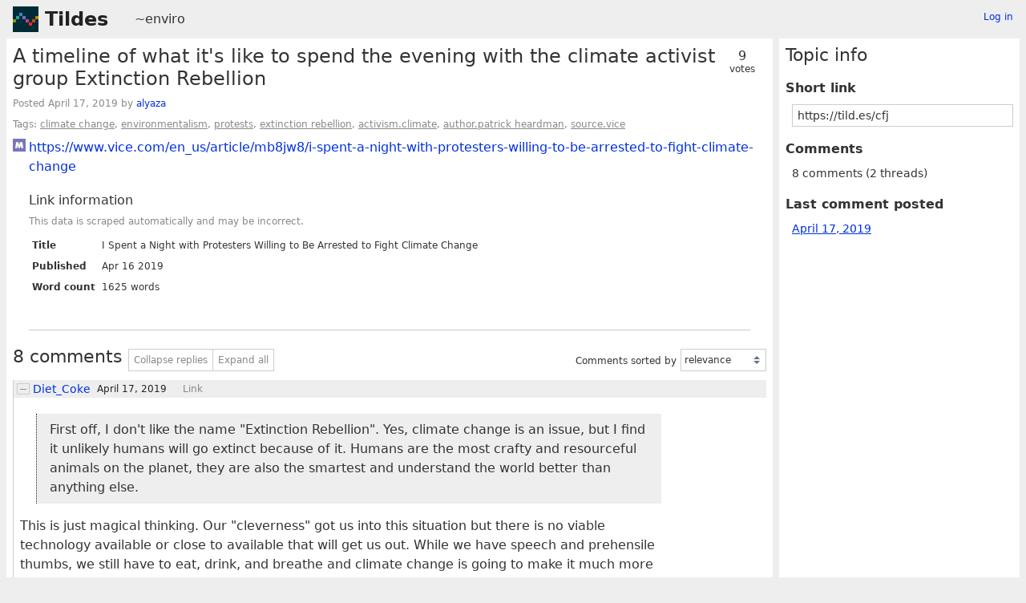

--- FILE ---
content_type: text/html; charset=UTF-8
request_url: https://tildes.net/~enviro/cfj/a_timeline_of_what_its_like_to_spend_the_evening_with_the_climate_activist_group_extinction
body_size: 6330
content:



<!DOCTYPE html>
<html lang="en">
<head>
  <meta charset="UTF-8">
  <meta name="viewport" content="width=device-width, initial-scale=1">
  <meta name="intercoolerjs:use-data-prefix" content="true">
  <meta name="csrftoken" content="e14b9cbee6b3d0bff16ec46e38f294cd724415e0b1fbb82b4070c51f662a0183">

  <meta property="og:image" content="https://tildes.net/images/tildes-logo-144x144.png">
  <meta property="og:site_name" content="Tildes">
  <meta property="og:type" content="website">
  <meta property="og:title" content="A timeline of what it&#39;s like to spend the evening with the climate activist group Extinction Rebellion - ~enviro">
  <meta property="og:description" content="8 comments in the discussion of this link on Tildes">


  <link rel="stylesheet" href="/css/tildes.css?43f99342">
  <link rel="stylesheet" href="/css/site-icons.css?ebe309b3">

  <link rel="icon" type="image/png" href="/favicon-16x16.png" sizes="16x16">
  <link rel="icon" type="image/png" href="/favicon-32x32.png" sizes="32x32">
  <link rel="apple-touch-icon" sizes="180x180" href="/apple-touch-icon.png">
  <link rel="manifest" href="/manifest.json">
  <link rel="mask-icon" href="/safari-pinned-tab.svg" color="#002b36">
  <meta name="apple-mobile-web-app-title" content="Tildes">
  <meta name="application-name" content="Tildes">
  <meta name="msapplication-TileColor" content="#002b36">


  <title>A timeline of what it&#39;s like to spend the evening with the climate activist group Extinction Rebellion - ~enviro - Tildes</title>

</head>

  <body class="theme-white">

<header id="site-header" data-js-hide-sidebar-if-open>
  <a class="site-header-logo" href="/">Tildes</a>
  <button
    class="btn btn-sm btn-link site-header-sidebar-button
    "
    data-js-sidebar-toggle
  >Sidebar</button>

  <div class="site-header-context">    <a href="/~enviro"
  >~enviro</a>
</div>

    <div class="logged-in-user-info">
      <a class="text-small link-no-visited-color"
          href="/login?from_url=%2F~enviro%2Fcfj%2Fa_timeline_of_what_its_like_to_spend_the_evening_with_the_climate_activist_group_extinction"
      >Log in</a>
  </div>

</header>

<main class="" data-js-hide-sidebar-if-open>



<article id="topic-cfj" class="topic-full">
<header>
      <div class="topic-voting">

    <span class="topic-voting-votes">9</span>
    <span class="topic-voting-label">
    votes
    </span>

    </div>

  <h1>A timeline of what it&#39;s like to spend the evening with the climate activist group Extinction Rebellion</h1>
  <div class="topic-full-byline">
      Posted <time
  class="time-responsive"
  datetime="2019-04-17T15:48:21Z"
  title="2019-04-17 15:48:21 UTC"
  data-abbreviated="Apr 17, 2019"
><span class="time-responsive-full">April 17, 2019</span></time> by
            <a
      href="/user/alyaza"
      class="link-user"
    >alyaza</a>


  </div>

<div class="topic-full-tags">Tags:  <a href="/~enviro?tag=climate_change">climate change</a>,  <a href="/~enviro?tag=environmentalism">environmentalism</a>,  <a href="/~enviro?tag=protests">protests</a>,  <a href="/~enviro?tag=extinction_rebellion">extinction rebellion</a>,  <a href="/~enviro?tag=activism.climate">activism.climate</a>,  <a href="/~enviro?tag=author.patrick_heardman">author.patrick heardman</a>,  <a href="/~enviro?tag=source.vice">source.vice</a></div></header>


    <div class="topic-full-link">
      <div class="topic-icon topic-icon-vice_com"></div>
      <a
        href="https://www.vice.com/en_us/article/mb8jw8/i-spent-a-night-with-protesters-willing-to-be-arrested-to-fight-climate-change"
      >https://www.vice.com/en_us/article/mb8jw8/i-spent-a-night-with-protesters-willing-to-be-arrested-to-fight-climate-change</a>
    </div>


        <section class="topic-full-content-metadata">
  <h2>Link information</h2>
  <p class="text-small text-secondary">This data is scraped automatically and may be incorrect.</p>
  <dl>
    <dt>Title</dt>
    <dd>I Spent a Night with Protesters Willing to Be Arrested to Fight Climate Change</dd>
    <dt>Published</dt>
    <dd>Apr 16 2019</dd>
    <dt>Word count</dt>
    <dd>1625 words</dd>
  </dl>
  </section>


  <menu class="btn-post">










  </menu>
  <div class="post-action-settings"></div>


<section class="topic-comments">
    <div class="divider"></div>
    <header class="topic-comments-header">
      <h2>8 comments</h2>

      <div class="btn-group">
        <button class="btn btn-sm btn-light" data-js-comment-collapse-all-button>Collapse replies</button>


        <button class="btn btn-sm btn-light" data-js-comment-expand-all-button>Expand all</button>
      </div>

      <form class="form-listing-options" method="get">
        <div class="form-group">
          <label for="comment_order">Comments sorted by</label>
          <select id="comment_order" name="comment_order" class="form-select" data-js-autosubmit-on-change>
              <option value="votes"

              >most votes</option>
              <option value="newest"

              >newest first</option>
              <option value="posted"

              >order posted</option>
              <option value="relevance"

                selected
              >relevance</option>
          </select>
          <noscript>
            <button type="submit" class="btn btn-primary btn-sm">OK</button>
          </noscript>
        </div>
      </form>
    </header>

  <ol class="comment-tree" id="comments">
    <li class="comment-tree-item">    <article id="comment-31xm"
      class="comment"
      data-comment-id36="31xm"
      data-comment-replies="1"

        data-comment-depth="0"

    >
        <div class="comment-itself">
    <header class="comment-header">
      <button class="btn btn-light btn-comment-collapse" data-js-comment-collapse-button>
        <span class="btn-comment-collapse-label"></span>
      </button>

        <div class="comment-branch-counter">[2]</div>

            <a
      href="/user/Diet_Coke"
      class="link-user"
    >Diet_Coke</a>



        <div class="comment-time-info">
          <time
  class="time-responsive comment-posted-time"
  datetime="2019-04-17T21:16:42Z"
  title="2019-04-17 21:16:42 UTC"
  data-abbreviated="Apr 17, 2019"
><span class="time-responsive-full">April 17, 2019</span></time>

        </div>

      <a class="comment-nav-link" href="/~enviro/cfj/a_timeline_of_what_its_like_to_spend_the_evening_with_the_climate_activist_group_extinction#comment-31xm">Link</a>

        <div class="comment-excerpt">This is just magical thinking. Our &#34;cleverness&#34; got us into this situation but there is no viable technology available or close to available that will get us out. While we have speech and...</div>
    </header>




      <div class="comment-text"
      >

        <blockquote>
<p>First off, I don't like the name "Extinction Rebellion". Yes, climate change is an issue, but I find it unlikely humans will go extinct because of it. Humans are the most crafty and resourceful animals on the planet, they are also the smartest and understand the world better than anything else.</p>
</blockquote>
<p>This is just magical thinking.  Our "cleverness" got us into this situation but there is no viable technology available or close to available that will get us out.  While we have speech and prehensile thumbs, we still have to eat, drink, and breathe and climate change is going to make it much more difficult to do any of these things.</p>
<blockquote>
<p>Second, in the article it says: Planet Earth is hurtling toward irrecoverable destruction at an alarming rate. This is far from the truth, earth has experienced climates way wormer than what it will be in the next hundred years; but life adapted and evolved. Ffs earth has recovered from asteroid strikes that blotted out the sun for years.</p>
</blockquote>
<p>Previous periods of change lasted tens of thousands of years, which is possible for natural life to adapt to.  Our current shift is a timeframe of 100 - 200 years which most life can't adapt to.  Regarding asteroid strikes, look into global warming's effect on ocean acidification.  That's going to be the hammer to global warming's anvil.</p>

      </div>

      <menu class="btn-post">
          <div class="comment-votes">3 votes</div>








      </menu>
      <div class="post-action-settings"></div>
  </div>


      <ol class="comment-tree comment-tree-replies">
          <li class="comment-tree-item">    <article id="comment-31xx"
      class="comment"
      data-comment-id36="31xx"
      data-comment-replies="0"

        data-comment-depth="1"

    >
        <div class="comment-itself">
    <header class="comment-header">
      <button class="btn btn-light btn-comment-collapse" data-js-comment-collapse-button>
        <span class="btn-comment-collapse-label"></span>
      </button>


            <a
      href="/user/Dup_dup"
      class="link-user"
    >Dup_dup</a>



        <div class="comment-time-info">
          <time
  class="time-responsive comment-posted-time"
  datetime="2019-04-17T21:30:52Z"
  title="2019-04-17 21:30:52 UTC"
  data-abbreviated="Apr 17, 2019"
><span class="time-responsive-full">April 17, 2019</span></time>

        </div>

      <a class="comment-nav-link" href="/~enviro/cfj/a_timeline_of_what_its_like_to_spend_the_evening_with_the_climate_activist_group_extinction#comment-31xx">Link</a>
        <a class="comment-nav-link"
          href="/~enviro/cfj/a_timeline_of_what_its_like_to_spend_the_evening_with_the_climate_activist_group_extinction#comment-31xm"
data-js-comment-parent-button        >Parent</a>

        <div class="comment-excerpt">Even with climate change there still will be habitable spaces that you can grow food in. And you underestimate the power of humans, whether it is a greenhouse dome, or a giant bunker, humans will...</div>
    </header>




      <div class="comment-text"
      >

        <blockquote>
<p>This is just magical thinking. Our "cleverness" got us into this situation but there is no viable technology available or close to available that will get us out. While we have speech and prehensile thumbs, we still have to eat, drink, and breathe and climate change is going to make it much more difficult to do any of these things.</p>
</blockquote>
<p>Even with climate change there still will be habitable spaces that you can grow food in. And you underestimate the power of humans, whether it is a greenhouse dome, or a giant bunker, humans will be able to survive.</p>
<blockquote>
<p>Previous periods of change lasted tens of thousands of years, which is possible for natural life to adapt to. Our current shift is a timeframe of 100 - 200 years which most life can't adapt to. Regarding asteroid strikes, look into global warming's effect on ocean acidification. That's going to be the hammer to global warming's anvil.</p>
</blockquote>
<p>Evolution happens over generations of animals, the ones that can reproduce quicker can evolve quicker. Things like some bugs and rodents wont die (same things that mainly survived the last extinctions).</p>

      </div>

      <menu class="btn-post">








      </menu>
      <div class="post-action-settings"></div>
  </div>


      <ol class="comment-tree comment-tree-replies">
      </ol>
    </article>
</li>
      </ol>
    </article>
</li><li class="comment-tree-item">    <article id="comment-31xi"
      class="comment"
      data-comment-id36="31xi"
      data-comment-replies="1"

        data-comment-depth="0"

    >
        <div class="comment-itself">
    <header class="comment-header">
      <button class="btn btn-light btn-comment-collapse" data-js-comment-collapse-button>
        <span class="btn-comment-collapse-label"></span>
      </button>

        <div class="comment-branch-counter">[6]</div>

            <a
      href="/user/Dup_dup"
      class="link-user"
    >Dup_dup</a>



        <div class="comment-time-info">
          <time
  class="time-responsive comment-posted-time"
  datetime="2019-04-17T21:08:32Z"
  title="2019-04-17 21:08:32 UTC"
  data-abbreviated="Apr 17, 2019"
><span class="time-responsive-full">April 17, 2019</span></time>

        </div>

      <a class="comment-nav-link" href="/~enviro/cfj/a_timeline_of_what_its_like_to_spend_the_evening_with_the_climate_activist_group_extinction#comment-31xi">Link</a>

        <div class="comment-excerpt">I find this article very sensationalist. First off, I don&#39;t like the name &#34;Extinction Rebellion&#34;. Yes, climate change is an issue, but I find it unlikely humans will go extinct because of it....</div>
    </header>




      <div class="comment-text"
      >

        <p>I find this article very sensationalist.</p>
<p>First off, I don't like the name "Extinction Rebellion". Yes, climate change is an issue, but I find it unlikely humans will go extinct because of it. Humans are the most crafty and resourceful animals on the planet, they are also the smartest and understand the world better than anything else.</p>
<p>Second, in the article it says: Planet Earth is hurtling toward irrecoverable destruction at an alarming rate. This is far from the truth, earth has experienced climates way wormer than what it will be in the next hundred years; but life adapted and evolved. Ffs earth has recovered from asteroid strikes that blotted out the sun for years.</p>
<p>Climate change is an issue that will affect many people, but this article makes it seem like the world is ending.</p>

      </div>

      <menu class="btn-post">
          <div class="comment-votes">1 vote</div>








      </menu>
      <div class="post-action-settings"></div>
  </div>


      <ol class="comment-tree comment-tree-replies">
          <li class="comment-tree-item">    <article id="comment-31xt"
      class="comment is-comment-by-op"
      data-comment-id36="31xt"
      data-comment-replies="2"

        data-comment-depth="1"

    >
        <div class="comment-itself">
    <header class="comment-header">
      <button class="btn btn-light btn-comment-collapse" data-js-comment-collapse-button>
        <span class="btn-comment-collapse-label"></span>
      </button>

        <div class="comment-branch-counter">[5]</div>

            <a
      href="/user/alyaza"
      class="link-user"
    >alyaza</a>


          <span class="comment-user-info">
            (<abbr title="Original Poster (of the topic)">OP</abbr>)
          </span>

        <div class="comment-time-info">
          <time
  class="time-responsive comment-posted-time"
  datetime="2019-04-17T21:26:09Z"
  title="2019-04-17 21:26:09 UTC"
  data-abbreviated="Apr 17, 2019"
><span class="time-responsive-full">April 17, 2019</span></time>

        </div>

      <a class="comment-nav-link" href="/~enviro/cfj/a_timeline_of_what_its_like_to_spend_the_evening_with_the_climate_activist_group_extinction#comment-31xt">Link</a>
        <a class="comment-nav-link"
          href="/~enviro/cfj/a_timeline_of_what_its_like_to_spend_the_evening_with_the_climate_activist_group_extinction#comment-31xi"
data-js-comment-parent-button        >Parent</a>

        <div class="comment-excerpt">i mean, that sounds more like an issue with the group than the article (and your slight uncertainty as to whether or not humans will actually go extinct does suggest they&#39;re on to something). this...</div>
    </header>




      <div class="comment-text"
      >

        <blockquote>
<p>First off, I don't like the name "Extinction Rebellion". Yes, climate change is an issue, but I find it unlikely humans will go extinct because of it. Humans are the most crafty and resourceful animals on the planet, they are also the smartest and understand the world better than anything else.</p>
</blockquote>
<p>i mean, that sounds more like an issue with the group than the article (and your slight uncertainty as to whether or not humans will actually go extinct <em>does</em> suggest they're on to something).</p>
<blockquote>
<p>Second, in the article it says: Planet Earth is hurtling toward irrecoverable destruction at an alarming rate. This is far from the truth, earth has experienced climates way wormer than what it will be in the next hundred years; but life adapted and evolved. Ffs earth has recovered from asteroid strikes that blotted out the sun for years.</p>
</blockquote>
<p>this is juuust a bit disingenuous. for one thing, we genuinely are approaching a state where irrecoverable destruction of certain aspects of our current planet will begin to transpire (irreversible loss of things like coral reefs, for example). secondly, complex life does not evolve and adapt on the scale of hundreds of years, it evolves over tens to hundreds of thousands. the dramatic increase in the warmth of the planet that has been observed really only got going around the the 1950s, so just in a lifespan of the typical human, we've seen the planet warm by about a degree (and as an aside, the rate of overall warming is still accelerating such that even if the entirety of the planet completely cut emissions today, it is likely that warming would continue to increase for a time afterwards). so no, we're probably not going to evolve to adapt to climate change. thirdly, this is a bit pedantic but those asteroid strikes of which you speak often wiped out like... anywhere between 30% to 90% of then-extant life on the planet when they happened, depending on which strike you want to talk about. humans would almost certainly be included in that if an asteroid strike of such a scale happened today, so it's kind of not a good example if your whole thing is to downplay how major, cataclysmic events like climate change could potentially end human life on the planet.</p>

      </div>

      <menu class="btn-post">
          <div class="comment-votes">5 votes</div>








      </menu>
      <div class="post-action-settings"></div>
  </div>


      <ol class="comment-tree comment-tree-replies">
          <li class="comment-tree-item">    <article id="comment-31zq"
      class="comment"
      data-comment-id36="31zq"
      data-comment-replies="1"

        data-comment-depth="2"

    >
        <div class="comment-itself">
    <header class="comment-header">
      <button class="btn btn-light btn-comment-collapse" data-js-comment-collapse-button>
        <span class="btn-comment-collapse-label"></span>
      </button>

        <div class="comment-branch-counter">[2]</div>

            <a
      href="/user/Gully_Foyles"
      class="link-user"
    >Gully_Foyles</a>



        <div class="comment-time-info">
          <time
  class="time-responsive comment-posted-time"
  datetime="2019-04-17T23:36:28Z"
  title="2019-04-17 23:36:28 UTC"
  data-abbreviated="Apr 17, 2019"
><span class="time-responsive-full">April 17, 2019</span></time>

            <span class="comment-edited-time">
              (edited <time
  class="time-responsive"
  datetime="2019-04-17T23:46:47Z"
  title="2019-04-17 23:46:47 UTC"
  data-abbreviated="Apr 17, 2019"
><span class="time-responsive-full">April 17, 2019</span></time>)
            </span>
        </div>

      <a class="comment-nav-link" href="/~enviro/cfj/a_timeline_of_what_its_like_to_spend_the_evening_with_the_climate_activist_group_extinction#comment-31zq">Link</a>
        <a class="comment-nav-link"
          href="/~enviro/cfj/a_timeline_of_what_its_like_to_spend_the_evening_with_the_climate_activist_group_extinction#comment-31xt"
data-js-comment-parent-button        >Parent</a>

        <div class="comment-excerpt">I disagree; sure civilization as we know it would fracture and billions of humans would die off, but I have no doubts enclaves of humans would survive and rebuild. The Toba event was the closest...</div>
    </header>




      <div class="comment-text"
      >

        <blockquote>
<p>anywhere between 30% to 90% of then-extant life on the planet when they happened, depending on which strike you want to talk about. humans would almost certainly be included in that if an asteroid strike of such a scale happened today,</p>
</blockquote>
<p>I disagree; sure civilization as we know it would fracture and billions of humans would die off, but I have no doubts enclaves of humans would survive and rebuild. The <a href="https://en.wikipedia.org/wiki/Toba_catastrophe_theory">Toba event</a> was the closest we've come as species to dying out and that was a pretty cataclysmic event in its own right. Technology has made us an incredibly adaptable species.</p>
<p>Human's biggest hurdle to survival has always been low crop yields and lack of domesticated animals. Now that we've addressed both, if civilization ever does collapse, rebuilding should happen on a much, much shorter scale than how long we took to get here, not even considering all of our stored knowledge and technological progress.</p>

      </div>

      <menu class="btn-post">
          <div class="comment-votes">1 vote</div>








      </menu>
      <div class="post-action-settings"></div>
  </div>


      <ol class="comment-tree comment-tree-replies">
          <li class="comment-tree-item">    <article id="comment-31zr"
      class="comment is-comment-by-op"
      data-comment-id36="31zr"
      data-comment-replies="0"

        data-comment-depth="3"

    >
        <div class="comment-itself">
    <header class="comment-header">
      <button class="btn btn-light btn-comment-collapse" data-js-comment-collapse-button>
        <span class="btn-comment-collapse-label"></span>
      </button>


            <a
      href="/user/alyaza"
      class="link-user"
    >alyaza</a>


          <span class="comment-user-info">
            (<abbr title="Original Poster (of the topic)">OP</abbr>)
          </span>

        <div class="comment-time-info">
          <time
  class="time-responsive comment-posted-time"
  datetime="2019-04-17T23:44:32Z"
  title="2019-04-17 23:44:32 UTC"
  data-abbreviated="Apr 17, 2019"
><span class="time-responsive-full">April 17, 2019</span></time>

        </div>

      <a class="comment-nav-link" href="/~enviro/cfj/a_timeline_of_what_its_like_to_spend_the_evening_with_the_climate_activist_group_extinction#comment-31zr">Link</a>
        <a class="comment-nav-link"
          href="/~enviro/cfj/a_timeline_of_what_its_like_to_spend_the_evening_with_the_climate_activist_group_extinction#comment-31zq"
data-js-comment-parent-button        >Parent</a>

        <div class="comment-excerpt">the toba catastrophe theory is really nowhere close to the severity of a major asteroid impact on the level of previous extinction-type event, though. we&#39;re probably talking the difference between...</div>
    </header>




      <div class="comment-text"
      >

        <blockquote>
<p>The Toba event was the closest we've come as species to dying out and that was a pretty cataclysmic event in its own right.</p>
</blockquote>
<p>the toba catastrophe theory is really nowhere close to the severity of a major asteroid impact on the level of previous extinction-type event, though. we're probably talking the difference between a widespread global cooling event and something that literally makes continents worth of forest burn despite occurring hundreds or thousands of miles over and all but sterilizes land tens of miles inland from the sea if it hits water.</p>

      </div>

      <menu class="btn-post">
          <div class="comment-votes">3 votes</div>








      </menu>
      <div class="post-action-settings"></div>
  </div>


      <ol class="comment-tree comment-tree-replies">
      </ol>
    </article>
</li>
      </ol>
    </article>
</li><li class="comment-tree-item">    <article id="comment-31y3"
      class="comment"
      data-comment-id36="31y3"
      data-comment-replies="1"

        data-comment-depth="2"

    >
        <div class="comment-itself">
    <header class="comment-header">
      <button class="btn btn-light btn-comment-collapse" data-js-comment-collapse-button>
        <span class="btn-comment-collapse-label"></span>
      </button>

        <div class="comment-branch-counter">[2]</div>

            <a
      href="/user/Dup_dup"
      class="link-user"
    >Dup_dup</a>



        <div class="comment-time-info">
          <time
  class="time-responsive comment-posted-time"
  datetime="2019-04-17T21:42:02Z"
  title="2019-04-17 21:42:02 UTC"
  data-abbreviated="Apr 17, 2019"
><span class="time-responsive-full">April 17, 2019</span></time>

        </div>

      <a class="comment-nav-link" href="/~enviro/cfj/a_timeline_of_what_its_like_to_spend_the_evening_with_the_climate_activist_group_extinction#comment-31y3">Link</a>
        <a class="comment-nav-link"
          href="/~enviro/cfj/a_timeline_of_what_its_like_to_spend_the_evening_with_the_climate_activist_group_extinction#comment-31xt"
data-js-comment-parent-button        >Parent</a>

        <div class="comment-excerpt">Things that reproduce quickly (e.g. rodents) can evolve in the span of a few hundred years. I never said we would evolve, but humans are at a point where they don&#39;t need to evolve to survive. We...</div>
    </header>




      <div class="comment-text"
      >

        <blockquote>
<p>secondly, complex life does not evolve and adapt on the scale of hundreds of years, it evolves over tens to hundreds of thousands.</p>
</blockquote>
<p>Things that reproduce quickly (e.g. rodents) can evolve in the span of a few hundred years. I never said we would evolve, but humans are at a point where they don't need to evolve to survive. We have the technology to survive a lot of things. For example, if the climate got too bad for farming, we could build indoor 3 dimensional hydroponic farms.</p>

      </div>

      <menu class="btn-post">








      </menu>
      <div class="post-action-settings"></div>
  </div>


      <ol class="comment-tree comment-tree-replies">
          <li class="comment-tree-item">    <article id="comment-31yn"
      class="comment is-comment-by-op"
      data-comment-id36="31yn"
      data-comment-replies="0"

        data-comment-depth="3"

    >
        <div class="comment-itself">
    <header class="comment-header">
      <button class="btn btn-light btn-comment-collapse" data-js-comment-collapse-button>
        <span class="btn-comment-collapse-label"></span>
      </button>


            <a
      href="/user/alyaza"
      class="link-user"
    >alyaza</a>


          <span class="comment-user-info">
            (<abbr title="Original Poster (of the topic)">OP</abbr>)
          </span>

        <div class="comment-time-info">
          <time
  class="time-responsive comment-posted-time"
  datetime="2019-04-17T22:13:40Z"
  title="2019-04-17 22:13:40 UTC"
  data-abbreviated="Apr 17, 2019"
><span class="time-responsive-full">April 17, 2019</span></time>

        </div>

      <a class="comment-nav-link" href="/~enviro/cfj/a_timeline_of_what_its_like_to_spend_the_evening_with_the_climate_activist_group_extinction#comment-31yn">Link</a>
        <a class="comment-nav-link"
          href="/~enviro/cfj/a_timeline_of_what_its_like_to_spend_the_evening_with_the_climate_activist_group_extinction#comment-31y3"
data-js-comment-parent-button        >Parent</a>

        <div class="comment-excerpt">you sorta implied it, to be honest, but yes i will concede you did not explicitly say that. some people potentially have the technology. but if we ever even get close to that point hundreds of...</div>
    </header>




      <div class="comment-text"
      >

        <blockquote>
<p>Things that reproduce quickly (e.g. rodents) can evolve in the span of a few hundred years. I never said we would evolve but humans are at a point where they don't need to evolve to survive.</p>
</blockquote>
<p>you sorta implied it, to be honest, but yes i will concede you did not explicitly say that.</p>
<blockquote>
<p>We have the technology to survive a lot of things. For example, if the climate got too bad for farming, we could build indoor 3 dimensional hydroponic farms</p>
</blockquote>
<p><em>some</em> people <em>potentially</em> have the technology. but if we ever even get close to that point hundreds of thousands of people will already be displaced or dying because of climate change and the direct and indirect results of it; moreover, it is super likely that such technology and its benefits will not be equally distributed in any way. we westerners might be just fine because of things like that--but color me skeptical that someone in guinea will also be. food distribution is already not equal in a world where it's much easier to grow than it might be in the future. no reason to believe that'll change with better technology.</p>

      </div>

      <menu class="btn-post">








      </menu>
      <div class="post-action-settings"></div>
  </div>


      <ol class="comment-tree comment-tree-replies">
      </ol>
    </article>
</li>
      </ol>
    </article>
</li>
      </ol>
    </article>
</li>
      </ol>
    </article>
</li>
  </ol>
</section>


</article>

</main>

<aside id="sidebar">
  <div class="sidebar-controls">
      <div class="logged-in-user-info">
      <a class="text-small link-no-visited-color"
          href="/login?from_url=%2F~enviro%2Fcfj%2Fa_timeline_of_what_its_like_to_spend_the_evening_with_the_climate_activist_group_extinction"
      >Log in</a>
  </div>


    <button class="btn btn-sm btn-link" data-js-sidebar-toggle>Close sidebar</button>
  </div>
<h2>Topic info</h2>
<dl>
  <dt>Short link</dt>
  <dd>
    <input
      type="text"
      class="form-input input-sm"
      value="https://tild.es/cfj"
      readonly
      data-js-autoselect-input
    >
  </dd>

  <dt>Comments</dt>
    <dd>
      8 comments
      (2 threads)
    </dd>

      <dt>Last comment posted</dt>
      <dd>
        <a href="/~enviro/cfj/a_timeline_of_what_its_like_to_spend_the_evening_with_the_climate_activist_group_extinction#comment-31zr" data-js-hide-sidebar-no-preventdefault>
          <time
  class="time-responsive"
  datetime="2019-04-17T23:44:32Z"
  title="2019-04-17 23:44:32 UTC"
  data-abbreviated="Apr 17, 2019"
><span class="time-responsive-full">April 17, 2019</span></time>
        </a>
      </dd>

</dl>
</aside>

<footer id="site-footer" data-js-hide-sidebar-if-open>
  <div class="site-footer-theme-selection">
    <label for="theme">Theme:</label>
    <select class="form-select" name="theme" id="theme" data-js-theme-selector>

      <option value="white"
        selected
      >
        White
      </option>

      <option value="solarized-light"
        
      >
        Solarized Light
      </option>

      <option value="solarized-dark"
        
      >
        Solarized Dark
      </option>

      <option value="dracula"
        
      >
        Dracula
      </option>

      <option value="atom-one-dark"
        
      >
        Atom One Dark
      </option>

      <option value="black"
        
      >
        Black
      </option>

      <option value="zenburn"
        
      >
        Zenburn
      </option>

      <option value="gruvbox-light"
        
      >
        Gruvbox Light
      </option>

      <option value="gruvbox-dark"
        
      >
        Gruvbox Dark
      </option>

      <option value="love-dark"
        
      >
        Love Dark
      </option>

      <option value="love-light"
        
      >
        Love Light
      </option>

      <option value="nord-dark"
        
      >
        Nord Dark
      </option>

      <option value="nord-light"
        
      >
        Nord Light
      </option>
    </select>
  </div>

  <ul class="site-footer-links">
    <li class="site-footer-link"><a href="https://docs.tildes.net">Docs</a></li>
    <li class="site-footer-link"><a href="https://blog.tildes.net">Blog</a></li>
    <li class="site-footer-link"><a href="https://docs.tildes.net/contact">Contact</a></li>
    <li class="site-footer-link"><a href="https://gitlab.com/tildes/tildes">Source code</a></li>
    <li class="site-footer-link"><a href="https://gitlab.com/tildes/tildes/issues?label_name%5B%5D=Feature+Request&amp;label_name%5B%5D=Stage%3A%3AAccepted&amp;scope=all&amp;sort=priority&amp;state=opened">Planned features</a> / <a href="https://gitlab.com/tildes/tildes/issues">All issues</a></li>
    <li class="site-footer-link"><a href="https://docs.tildes.net/policies/privacy-policy">Privacy policy</a></li>
    <li class="site-footer-link"><a href="https://docs.tildes.net/policies/terms-of-use">Terms of use</a></li>
  </ul>
</footer>

<script type="text/javascript" src="/js/third_party.js?03b43099"></script>

<script type="text/javascript" src="/js/tildes.js?65c561e6"></script>

</body>
</html>

--- FILE ---
content_type: application/javascript
request_url: https://tildes.net/js/tildes.js?65c561e6
body_size: 9326
content:
// Copyright (c) 2018 Tildes contributors <code@tildes.net>
// SPDX-License-Identifier: AGPL-3.0-or-later

$(function() {
    $.onmount();

    // Add the CSRF token to all Intercooler AJAX requests as a header
    /* eslint-disable-next-line no-unused-vars */
    $(document).on("beforeAjaxSend.ic", function(event, ajaxSetup, elt) {
        var token = $("meta[name='csrftoken']").attr("content");
        ajaxSetup.headers["X-CSRF-Token"] = token;

        // Remove the ic-current-url param - we aren't using it, and there are some
        // overzealous content blockers reacting to phrases like "_show_ads_" in it.
        // All browsers that don't support this API also don't have content blockers
        if ("URLSearchParams" in window) {
            var params = new URLSearchParams(ajaxSetup.data);
            params.delete("ic-current-url");
            ajaxSetup.data = params.toString();
        }

        // This is pretty ugly - adds an X-IC-Trigger-Name header for DELETE
        // requests since the POST params are not accessible
        if (ajaxSetup.headers["X-HTTP-Method-Override"] === "DELETE") {
            var re = /ic-trigger-name=(\S+?)(&|$)/;
            var match = re.exec(ajaxSetup.data);
            if (match && match.length > 1) {
                ajaxSetup.headers["X-IC-Trigger-Name"] = match[1];
            }
        }
    });

    // Automatically call onmount whenever Intercooler swaps in new content
    Intercooler.ready(function() {
        $.onmount();
    });

    // Called whenever an Intercooler request completes; used to display an error or
    // success message in an appropriate place near supported elements.
    /* eslint-disable-next-line no-unused-vars */
    $(document).on("complete.ic", function(evt, elt, data, status, xhr, requestId) {
        var $container = null;

        // Only display these messages if the triggering element was <form> or <button>
        if (elt[0].tagName === "FORM") {
            $container = $(elt);

            // add the message inside .form-buttons if possible
            var $buttonElement = $container.find(".form-buttons").first();
            if ($buttonElement.length) {
                $container = $buttonElement;
            }
        } else if (elt[0].tagName === "BUTTON") {
            // for buttons, we only want to display error messages
            if (status !== "error") {
                return;
            }

            // choose the containing <menu> as the place to display the message
            // if the button isn't in a menu, nothing will be displayed
            $container = $(elt).closest("menu");
        }

        // exit if it's an unsupported element or no appropriate container was found
        if (!$container || !$container.length) {
            return;
        }

        // see if a status element already exists and remove it
        $container.find(".text-status-message").remove();

        // add the new one
        $container.append('<div class="text-status-message"></div>');
        var $statusElement = $container.find(".text-status-message").first();

        // set the text (and class for errors), then fade in
        $statusElement.hide();
        if (status === "success") {
            $statusElement.text("Saved successfully");
        } else {
            var errorText = xhr.responseText;
            if (xhr.status === 413) {
                errorText = "Too much data submitted";
            }

            // check if the response came back as HTML (unhandled error of some sort)
            if (errorText.lastIndexOf("<html>", 500) !== -1) {
                errorText = "Unknown error";
            }

            $statusElement.addClass("text-error").text(errorText);
        }
        $statusElement.fadeIn("slow");
    });
});

// Create a namespacing object to hold functions
if (!window.Tildes) {
    window.Tildes = {};
}

Tildes.changeTheme = function(newThemeName) {
    // remove any theme classes currently on the body
    var $body = $("body").first();
    var bodyClasses = $body[0].className.split(" ");
    for (var i = 0; i < bodyClasses.length; i++) {
        var cls = bodyClasses[i];
        if (cls.indexOf("theme-") === 0) {
            $body.removeClass(cls);
        }
    }

    // add the class for the new theme to the body
    $body.addClass("theme-" + newThemeName);
};

// Copyright (c) 2018 Tildes contributors <code@tildes.net>
// SPDX-License-Identifier: AGPL-3.0-or-later

$.onmount("[data-js-auto-focus]", function() {
    var $input = $(this);

    // just calling .focus() will place the cursor at the start of the field,
    // so un-setting and re-setting the value moves the cursor to the end
    var original_val = $input.val();
    $input
        .focus()
        .val("")
        .val(original_val);
});

// Copyright (c) 2019 Tildes contributors <code@tildes.net>
// SPDX-License-Identifier: AGPL-3.0-or-later

$.onmount("[data-js-autocomplete-chip-clear]", function() {
    function clearChip($chip) {
        var $tagsHiddenInput = $("[data-js-autocomplete-hidden-input]");
        var $autocompleteInput = $("[data-js-autocomplete-input]");

        var tags = $tagsHiddenInput.val().split(",");
        var tagToRemove = $chip.text();

        $tagsHiddenInput.val(
            tags
                .filter(function(tag) {
                    return tag !== tagToRemove;
                })
                .join(",")
        );

        $chip.remove();
        $autocompleteInput.focus();
    }

    $(this).click(function(event) {
        event.preventDefault();
        clearChip($(this).parent());
    });

    $(this).keydown(function(event) {
        switch (event.key) {
            case "Backspace":
                event.preventDefault();
                clearChip($(this).parent());
                break;
            default:
                break;
        }
    });
});

// Copyright (c) 2019 Tildes contributors <code@tildes.net>
// SPDX-License-Identifier: AGPL-3.0-or-later

$.onmount("[data-js-autocomplete-input]", function() {
    function addChip($input, userTypedComma) {
        var $autocompleteContainer = $input
            .parents("[data-js-autocomplete-container]")
            .first();
        var $chips = $autocompleteContainer
            .find("[data-js-autocomplete-chips]")
            .first();
        var $tagsHiddenInput = $("[data-js-autocomplete-hidden-input]");

        var remaining = "";
        var inputTags = $input
            .val()
            .split(",")
            .map(function(tag) {
                return tag.trim();
            })
            .filter(function(tag) {
                return tag !== "";
            });

        // process only first tag, to left of comma, if user typed comma
        if (userTypedComma && $input.val().indexOf(",") !== -1) {
            remaining = inputTags.slice(1).join(", ");
            inputTags = inputTags.slice(0, 1);
        }

        inputTags.forEach(function(tag) {
            if (!$tagsHiddenInput.val().match(new RegExp("(^|,)" + tag + ","))) {
                var clearIcon = document.createElement("a");
                clearIcon.classList.add("btn");
                clearIcon.classList.add("btn-clear");
                clearIcon.setAttribute("data-js-autocomplete-chip-clear", "");
                clearIcon.setAttribute("aria-label", "Close");
                clearIcon.setAttribute("role", "button");
                clearIcon.setAttribute("tabindex", $chips.children().length);

                var $chip = $(document.createElement("div"));
                $chip.addClass("chip");
                $chip.html(tag);
                $chip.append(clearIcon);

                if (!tag.match(/^[\w .]+$/)) {
                    $chip.addClass("error");
                    $chip.attr(
                        "title",
                        "Tags may only contain letters, numbers, and spaces."
                    );
                }

                $chips.append($chip);

                $tagsHiddenInput.val($tagsHiddenInput.val() + tag + ",");
            }
        });
        $autocompleteContainer.find("[data-js-autocomplete-input]").val(remaining);
        $autocompleteContainer.find("[data-js-autocomplete-suggestions]").html("");

        $.onmount();
    }

    // initialization (won't repeat on re-mounts because it removes the name attr)
    if ($(this).attr("name")) {
        // move the "tags" name to the hidden input (so the form works without JS)
        $(this).removeAttr("name");
        $("[data-js-autocomplete-hidden-input]").attr("name", "tags");

        // attach an event handler to the form that will add the input's value to
        // the end of the tags list before submitting (to include any tag that's
        // still in the input and wasn't converted to a chip)
        $(this)
            .closest("form")
            /* eslint-disable-next-line no-unused-vars */
            .on("beforeSend.ic", function(evt, elt, data, settings, xhr, requestId) {
                var $autocompleteInput = $(elt)
                    .find("[data-js-autocomplete-input]")
                    .first();
                if (!$autocompleteInput.val()) {
                    return;
                }

                var dataPieces = settings.data.split("&");
                for (var i = 0; i < dataPieces.length; i++) {
                    if (dataPieces[i].indexOf("tags=") === 0) {
                        dataPieces[i] += $autocompleteInput.val();
                        $autocompleteInput.val("");
                        break;
                    }
                }
                settings.data = dataPieces.join("&");
            });
    }

    if ($(this).val() !== "") {
        addChip($(this));
    }

    $(this).focus(function() {
        var $autocompleteContainer = $(this)
            .parents("[data-js-autocomplete-container]")
            .first();
        var $chips = $autocompleteContainer
            .find("[data-js-autocomplete-chips]")
            .first();

        $chips.children().removeClass("active");
    });

    $(this).keydown(function(event) {
        var $this = $(this);
        var $autocompleteMenu = $("[data-js-autocomplete-menu]").first();
        var $nextActiveItem = null;

        switch (event.key) {
            case "Escape":
                $("[data-js-autocomplete-menu]").remove();
                $(this).blur();
                break;
            case ",":
                // wait for comma to be added to text so addChip() sees it
                setTimeout(function() {
                    addChip($this, true);
                }, 100);
                break;
            case "Enter":
                event.preventDefault();
                addChip($(this));
                break;
            case "ArrowDown":
                event.preventDefault();
                $nextActiveItem = $autocompleteMenu.children(".menu-item").first();
                $nextActiveItem
                    .children("[data-js-autocomplete-menu-item]")
                    .first()
                    .focus();
                break;
            case "ArrowUp":
                event.preventDefault();
                $nextActiveItem = $autocompleteMenu.children(".menu-item").last();
                $nextActiveItem
                    .children("[data-js-autocomplete-menu-item]")
                    .first()
                    .focus();
                break;
            case "Backspace":
                if ($(this).val() === "") {
                    event.preventDefault();
                    var $autocompleteContainer = $(this)
                        .parents("[data-js-autocomplete-container]")
                        .first();
                    var $chips = $autocompleteContainer
                        .find("[data-js-autocomplete-chips]")
                        .first();
                    var $lastChip = $chips.children().last();

                    if ($lastChip.length) {
                        $(this).blur();
                        if (!$lastChip.hasClass("active")) {
                            $lastChip.addClass("active");
                            $lastChip
                                .children("[data-js-autocomplete-chip-clear]")
                                .first()
                                .focus();
                        }
                    }
                }
                break;
        }
    });

    $(this).keyup(function() {
        var $this = $(this);
        var $autocompleteMenu = $("[data-js-autocomplete-menu]");
        if ($autocompleteMenu) {
            $autocompleteMenu.remove();
        }
        if ($this.val().trim() === "") {
            return;
        }
        var $tagsHiddenInput = $("[data-js-autocomplete-hidden-input]");
        var suggestions = $this
            .data("js-autocomplete-input")
            .filter(function(suggestion) {
                return (
                    suggestion.startsWith(
                        $this
                            .val()
                            .toLowerCase()
                            .trim()
                    ) &&
                    !$tagsHiddenInput
                        .val()
                        .match(new RegExp("(^|,)" + suggestion + ","))
                );
            });
        if (suggestions.length === 0) {
            return;
        }
        var $autocompleteSuggestions = $("[data-js-autocomplete-suggestions]");
        $autocompleteMenu = $('<ol class="menu" data-js-autocomplete-menu>');

        suggestions.forEach(function(suggestion) {
            $autocompleteMenu.append(
                '<li class="menu-item">' +
                    '<a href="#" data-js-autocomplete-menu-item>' +
                    '<div class="tile tile-centered">' +
                    '<div class="tile-content">' +
                    suggestion +
                    "</div>" +
                    "</div>" +
                    "</a>" +
                    "</li>"
            );
        });
        $autocompleteSuggestions.append($autocompleteMenu);
        $.onmount();
    });
});

// Copyright (c) 2019 Tildes contributors <code@tildes.net>
// SPDX-License-Identifier: AGPL-3.0-or-later

$.onmount("[data-js-autocomplete-menu-item]", function() {
    function addChip($menuItem) {
        var $autocompleteContainer = $menuItem
            .parents("[data-js-autocomplete-container]")
            .first();
        var $clickedSuggestion = $menuItem.find(".tile > .tile-content").first();
        var clickedSuggestionText = $clickedSuggestion.html().trim();
        var $tagsHiddenInput = $("[data-js-autocomplete-hidden-input]");
        var $autocompleteInput = $("[data-js-autocomplete-input]");

        var existingTags = $tagsHiddenInput.val().split(",");
        if (
            existingTags.every(function(val) {
                return val !== clickedSuggestionText;
            })
        ) {
            var $chips = $autocompleteContainer
                .find("[data-js-autocomplete-chips]")
                .first();

            var clearIcon = document.createElement("a");
            clearIcon.classList.add("btn");
            clearIcon.classList.add("btn-clear");
            clearIcon.setAttribute("data-js-autocomplete-chip-clear", "");
            clearIcon.setAttribute("aria-label", "Close");
            clearIcon.setAttribute("role", "button");
            clearIcon.setAttribute("tabindex", $chips.children().length);

            var $chip = $(document.createElement("div"));
            $chip.addClass("chip");
            $chip.html(clickedSuggestionText);
            $chip.append(clearIcon);

            $chips.append($chip);

            $tagsHiddenInput.val($tagsHiddenInput.val() + clickedSuggestionText + ",");
        }

        $autocompleteContainer.find("[data-js-autocomplete-input]").val("");
        $autocompleteContainer.find("[data-js-autocomplete-suggestions]").html("");
        $autocompleteInput.focus();

        $.onmount();
    }

    $(this).click(function(event) {
        event.preventDefault();
        addChip($(this), event);
    });

    $(this).keydown(function(event) {
        var $nextActiveItem = null;
        switch (event.key) {
            case "Escape":
                $("[data-js-autocomplete-menu]")
                    .parent()
                    .remove();
                break;
            case "Enter":
                event.preventDefault();
                addChip($(this));
                break;
            case "ArrowDown":
                event.preventDefault();
                $nextActiveItem = $(this)
                    .parent()
                    .next();
                $nextActiveItem
                    .children("[data-js-autocomplete-menu-item]")
                    .first()
                    .focus();
                break;
            case "ArrowUp":
                event.preventDefault();
                $nextActiveItem = $(this)
                    .parent()
                    .prev();
                $nextActiveItem
                    .children("[data-js-autocomplete-menu-item]")
                    .first()
                    .focus();
                break;
            default:
                break;
        }
    });
});

// Copyright (c) 2019 Tildes contributors <code@tildes.net>
// SPDX-License-Identifier: AGPL-3.0-or-later

$.onmount("[data-js-autocomplete-menu]", function() {
    var $autocompleteContainer = $(this)
        .parents("[data-js-autocomplete-container]")
        .first();
    var $chips = $autocompleteContainer.find("[data-js-autocomplete-chips]").first();

    $(this)
        .children("[data-js-autocomplete-menu-item]")
        .each(function(index, $menuItem) {
            $menuItem.setAttribute("tabindex", $chips.children().length + index);
        });
});

// Copyright (c) 2018 Tildes contributors <code@tildes.net>
// SPDX-License-Identifier: AGPL-3.0-or-later

$.onmount("[data-js-autoselect-input]", function() {
    $(this).click(function() {
        $(this).select();
    });
});

// Copyright (c) 2018 Tildes contributors <code@tildes.net>
// SPDX-License-Identifier: AGPL-3.0-or-later

$.onmount("[data-js-autosubmit-on-change]", function() {
    $(this).change(function() {
        $(this)
            .closest("form")
            .submit();
    });
});

// Copyright (c) 2018 Tildes contributors <code@tildes.net>
// SPDX-License-Identifier: AGPL-3.0-or-later

$.onmount("[data-js-cancel-button]", function() {
    $(this).click(function() {
        var $parentForm = $(this).closest("form");

        var shouldRemove = true;

        // confirm removal if the form specifies to
        var confirmPrompt = $parentForm.attr("data-js-confirm-cancel");
        if (confirmPrompt) {
            // only prompt if any of the inputs aren't empty
            var $nonEmptyFields = $parentForm.find("input,textarea").filter(function() {
                return $(this).val();
            });

            if ($nonEmptyFields.length > 0) {
                shouldRemove = window.confirm(confirmPrompt);
            } else {
                shouldRemove = true;
            }
        }

        if (shouldRemove) {
            $(this)
                .closest("form")
                .remove();
        }
    });
});

// Copyright (c) 2018 Tildes contributors <code@tildes.net>
// SPDX-License-Identifier: AGPL-3.0-or-later

$.onmount("[data-js-comment-collapse-all-button]", function() {
    $(this).click(function() {
        // first uncollapse any individually collapsed comments
        $(".is-comment-collapsed-individual").each(function(idx, child) {
            $(child)
                .find("[data-js-comment-collapse-button]:first")
                .trigger("click");
        });

        // then collapse all first-level replies
        $('.comment[data-comment-depth="1"]:not(.is-comment-collapsed)').each(function(
            idx,
            child
        ) {
            $(child)
                .find("[data-js-comment-collapse-button]:first")
                .trigger("click");
        });

        $(this).blur();
    });
});

// Copyright (c) 2018 Tildes contributors <code@tildes.net>
// SPDX-License-Identifier: AGPL-3.0-or-later

$.onmount("[data-js-comment-collapse-button]", function() {
    $(this).click(function() {
        var $this = $(this);
        var $comment = $this.closest(".comment");

        // if the comment is individually collapsed, just remove that class,
        // otherwise toggle the collapsed state
        if ($comment.hasClass("is-comment-collapsed-individual")) {
            $comment.removeClass("is-comment-collapsed-individual");
        } else {
            $comment.toggleClass("is-comment-collapsed");
        }

        $this.blur();
    });
});

// Copyright (c) 2019 Tildes contributors <code@tildes.net>
// SPDX-License-Identifier: AGPL-3.0-or-later

$.onmount("[data-js-comment-collapse-read-button]", function() {
    var commentExpand = function(idx, elem) {
        $(elem).removeClass("is-comment-collapsed");
        $(elem).removeClass("is-comment-collapsed-individual");
    };

    var commentCollapse = function(idx, elem) {
        $(elem).removeClass("is-comment-collapsed-individual");
        $(elem).addClass("is-comment-collapsed");
    };

    var commentCollapseIndividual = function(idx, elem) {
        $(elem).removeClass("is-comment-collapsed");
        $(elem).addClass("is-comment-collapsed-individual");
    };

    $(this).click(function() {
        // expand all comments to start with consistent state
        $(".is-comment-collapsed, .is-comment-collapsed-individual").each(
            commentExpand
        );

        // fully collapse the "shallowest" comment in a branch with no new descendants
        $(".comment").each(function(idx, elem) {
            if (
                $(elem).parents(".is-comment-collapsed").length === 0 &&
                $(elem).find(".is-comment-new").length === 0
            )
                $(elem).each(commentCollapse);
        });

        // expand new comments
        $(".is-comment-new").each(function(idx, elem) {
            $(elem)
                // expand new comments just in case they were collapsed above
                .each(commentExpand)
                // do the same for their immediate parents
                .parent()
                .closest(".comment")
                .each(commentExpand)
                // individual-collapse all of their ancestors unless they're an
                // immediate parent of a new comment (in the case one new comment
                // responds to another)
                .parents(".comment")
                .each(function(idx2, ancestor) {
                    if (
                        $(ancestor).find(
                            "> .comment-tree > .comment-tree-item > .is-comment-new"
                        ).length === 0
                    )
                        commentCollapseIndividual(idx2, ancestor);
                });
        });

        $(this).blur();
    });
});

// Copyright (c) 2018 Tildes contributors <code@tildes.net>
// SPDX-License-Identifier: AGPL-3.0-or-later

$.onmount("[data-js-comment-expand-all-button]", function() {
    $(this).click(function() {
        $(".is-comment-collapsed, .is-comment-collapsed-individual").each(function(
            idx,
            child
        ) {
            $(child)
                .find("[data-js-comment-collapse-button]:first")
                .trigger("click");
        });

        $(this).blur();
    });
});

// Copyright (c) 2018 Tildes contributors <code@tildes.net>
// SPDX-License-Identifier: AGPL-3.0-or-later

$.onmount("[data-js-comment-label-button]", function() {
    $(this).click(function(event) {
        event.preventDefault();

        var $comment = $(this)
            .parents(".comment")
            .first();
        var userLabels = $comment.attr("data-comment-user-labels");

        // check if the label button div already exists and just remove it if so
        var $labelButtons = $comment
            .find(".comment-itself:first")
            .find(".comment-label-buttons");
        if ($labelButtons.length > 0) {
            $labelButtons.remove();
            return;
        }

        var commentID = $comment.attr("data-comment-id36");
        var labelURL = "/api/web/comments/" + commentID + "/labels/";

        var labeltemplate = document.querySelector("#comment-label-options");
        var clone = document.importNode(labeltemplate.content, true);
        var options = clone.querySelectorAll("button");

        for (var i = 0; i < options.length; i++) {
            var label = options[i];
            var labelName = label.getAttribute("data-js-label-name");

            var labelOptionActive = false;
            if (userLabels.indexOf(labelName) !== -1) {
                labelOptionActive = true;
            }

            var labelPrompt = label.getAttribute("data-js-reason-prompt");

            if (labelOptionActive) {
                label.className += " btn btn-used";
                label.setAttribute("data-ic-delete-from", labelURL + labelName);

                // if the label requires a prompt, confirm that they want to remove it
                // (since we don't want to accidentally lose the reason they typed in)
                if (labelPrompt) {
                    label.setAttribute(
                        "data-ic-confirm",
                        "Remove your " + labelName + " label?"
                    );
                }

                $(label).on("after.success.ic", function(evt) {
                    var labelName = evt.target.getAttribute("data-js-label-name");
                    Tildes.removeUserLabel(commentID, labelName);
                });
            } else {
                label.setAttribute("data-ic-put-to", labelURL + labelName);

                if (labelPrompt) {
                    label.setAttribute("data-ic-prompt", labelPrompt);
                    label.setAttribute("data-ic-prompt-name", "reason");
                }

                $(label).on("after.success.ic", function(evt) {
                    var labelName = evt.target.getAttribute("data-js-label-name");
                    Tildes.addUserLabel(commentID, labelName);

                    // if the applied label was Exemplary, remove the button from the
                    // template since they can't use it again anyway
                    if (labelName === "exemplary") {
                        var exemplaryButton = labeltemplate.content.querySelector(
                            ".btn-comment-label-exemplary"
                        );
                        if (exemplaryButton) {
                            exemplaryButton.parentElement.remove();
                        }
                    }
                });
            }

            label.setAttribute(
                "data-ic-target",
                "#comment-" + commentID + " .comment-itself:first"
            );
        }

        // update Intercooler so it knows about these new elements
        Intercooler.processNodes(clone);

        $comment
            .find(".btn-post")
            .first()
            .after(clone);
    });
});

Tildes.removeUserLabel = function(commentID, labelName) {
    var $comment = $("#comment-" + commentID);
    var userLabels = $comment.attr("data-comment-user-labels").split(" ");

    // if the label isn't there, don't need to do anything
    var labelIndex = userLabels.indexOf(labelName);
    if (labelIndex === -1) {
        return;
    }

    // remove the label from the list and update the data attr
    userLabels.splice(labelIndex, 1);
    $comment.attr("data-comment-user-labels", userLabels.join(" "));
};

Tildes.addUserLabel = function(commentID, labelName) {
    var $comment = $("#comment-" + commentID);
    var userLabels = $comment.attr("data-comment-user-labels").split(" ");

    // don't add the label again if it's already there
    var labelIndex = userLabels.indexOf(labelName);
    if (labelIndex !== -1) {
        return;
    }

    // add the label to the list and update the data attr
    userLabels.push(labelName);
    $comment.attr("data-comment-user-labels", userLabels.join(" "));
};

// Copyright (c) 2018 Tildes contributors <code@tildes.net>
// SPDX-License-Identifier: AGPL-3.0-or-later

$.onmount("[data-js-comment-parent-button]", function() {
    $(this).click(function() {
        var $comment = $(this)
            .parents(".comment")
            .first();
        var $parentComment = $comment.parents(".comment").first();

        var backButton = document.createElement("a");
        backButton.setAttribute(
            "href",
            "#comment-" + $comment.attr("data-comment-id36")
        );
        backButton.setAttribute("class", "comment-nav-link");
        backButton.setAttribute("data-js-comment-back-button", "");
        backButton.setAttribute("data-js-remove-on-click", "");
        backButton.innerHTML = "[Back]";

        var $parentHeader = $parentComment.find("header").first();

        // remove any existing back button
        $parentHeader.find("[data-js-comment-back-button]").remove();

        $parentHeader.append(backButton);
        $.onmount();
    });
});

// Copyright (c) 2020 Tildes contributors <code@tildes.net>
// SPDX-License-Identifier: AGPL-3.0-or-later

$.onmount("[data-js-comment-reply-form]", function() {
    var $this = $(this);

    // the parent comment's Reply button (that was clicked to create this form)
    var $replyButton = $this
        .closest(".comment")
        .find(".btn-post-action[name=reply]")
        .first();

    // disable click/hover events on the reply button to prevent opening multiple forms
    $replyButton.css("pointer-events", "none");

    // have the Cancel button re-enable click/hover events on the reply button
    $this.find("[data-js-cancel-button]").click(function() {
        $replyButton.css("pointer-events", "auto");
    });

    var $textarea = $this.find("textarea").first();

    // If the user has text selected inside a comment when the reply form is created,
    // populate the textbox with that text inside a blockquote
    if (window.getSelection) {
        var selectedText = "";

        // only capture the selected text if it's all from the same comment
        var selection = window.getSelection();
        var $start = $(selection.anchorNode).closest(".comment-text");
        var $end = $(selection.focusNode).closest(".comment-text");
        if ($start.is($end)) {
            selectedText = selection.toString();
        }

        if (selectedText.length > 0) {
            selectedText = selectedText.replace(/\s+$/g, "");
            selectedText = selectedText.replace(/^/gm, "> ");

            $textarea.val(selectedText + "\n\n");
            $textarea.scrollTop($textarea.prop("scrollHeight"));
        }
    }

    $textarea.focus();
});

// Copyright (c) 2018 Tildes contributors <code@tildes.net>
// SPDX-License-Identifier: AGPL-3.0-or-later

$.onmount("[data-js-confirm-leave-page-unsaved]", function() {
    var $form = $(this);
    $form.areYouSure();

    // Fixes a strange interaction between Intercooler and AreYouSure, where
    // submitting a form by using the keyboard to push the submit button would
    // trigger a confirmation prompt before leaving the page.
    $form.on("success.ic", function() {
        $form.removeClass("dirty");
    });
});

// Copyright (c) 2020 Tildes contributors <code@tildes.net>
// SPDX-License-Identifier: AGPL-3.0-or-later

$.onmount("[data-js-copy-button]", function() {
    $(this).click(function(event) {
        event.preventDefault();

        var textToCopy;
        // If there are multiple inputs or textareas in a form with a copy button, you
        // can use `data-js-copy-target="#selector"` to specify which element should
        // get copied for that button. If this isn't defined, whatever input/textarea
        // element jQuery finds first in the form will be copied instead.
        if ($(this).attr("data-js-copy-target")) {
            var $targetField = $($(this).attr("data-js-copy-target"));
            $targetField.select();
            textToCopy = $targetField.val();
        } else {
            var $parentForm = $(this).closest("form");
            var $firstFoundField = $parentForm.find("input,textarea").first();
            $firstFoundField.select();
            textToCopy = $firstFoundField.val();
        }

        Tildes.writeToClipboard(textToCopy);
    });
});

Tildes.writeToClipboard = function(text) {
    // Minimal polyfill for writing to clipboard, by Lucas Garron
    // https://gist.github.com/lgarron/d1dee380f4ed9d825ca7
    return new Promise(function(resolve, reject) {
        var success = false;
        function listener(event) {
            event.clipboardData.setData("text/plain", text);
            event.preventDefault();
            success = true;
        }

        document.addEventListener("copy", listener);
        document.execCommand("copy");
        document.removeEventListener("copy", listener);
        success ? resolve() : reject();
    });
};

// Copyright (c) 2018 Tildes contributors <code@tildes.net>
// SPDX-License-Identifier: AGPL-3.0-or-later

$.onmount("[data-js-ctrl-enter-submit-form]", function() {
    $(this).keydown(function(event) {
        if (
            (event.ctrlKey || event.metaKey) &&
            (event.keyCode == 13 || event.keyCode == 10)
        ) {
            $(this)
                .closest("form")
                .submit();
        }
    });
});

// Copyright (c) 2020 Tildes contributors <code@tildes.net>
// SPDX-License-Identifier: AGPL-3.0-or-later

// Note: unlike almost all other JS behaviors, this one does not attach to elements
// based on the presence of a data-js-* HTML attribute. This attaches to any element
// with the dropdown-toggle class so that this behavior is always applied to dropdowns.
$.onmount(".dropdown-toggle", function() {
    $(this).click(function() {
        var $this = $(this);

        // Spectre.css's dropdown menus use the focus event to display the menu,
        // but Safari and Firefox on OSX don't give focus to a <button> when it's
        // clicked. More info:
        // https://developer.mozilla.org/en-US/docs/Web/HTML/Element/button#Clicking_and_focus
        // This should make the behavior consistent across all browsers
        $this.focus();

        $this.toggleClass("active");

        // If toggleClass removed the class, that means that the click was on an
        // already-active button, so we should hide the menu (via losing focus).
        if (!$this.hasClass("active")) {
            $this.blur();
            return;
        }

        // If the menu ends up off the left edge of the screen, remove the
        // .dropdown-right class so that it's aligned to the left edge of the button
        // instead of the right edge
        var $menu = $this.siblings(".menu").first();
        $this
            .parent()
            .toggleClass(
                "dropdown-right",
                $this.offset().left + $this.outerWidth() - $menu.outerWidth() > 0
            );

        // If the menu extends past the bottom of the viewport, or the site footer
        // overlaps the menu, push the menu above the button instead.
        var menuBottom = $this.offset().top + $this.outerHeight() + $menu.outerHeight();
        var viewportHeight = $(window).height();
        var scrollTop = $(document).scrollTop();
        var footerTop = $("#site-footer").offset().top;
        $this
            .parent()
            .toggleClass(
                "dropdown-bottom",
                menuBottom > viewportHeight + scrollTop || menuBottom > footerTop
            );
    });

    $(this).blur(function() {
        $(this).removeClass("active");
    });
});

// Copyright (c) 2018 Tildes contributors <code@tildes.net>
// SPDX-License-Identifier: AGPL-3.0-or-later

$.onmount("[data-js-external-links-new-tabs]", function() {
    // Open external links in topic, comment, and message text in new tabs
    $(this)
        .find("a")
        .each(function() {
            if (this.host !== window.location.host) {
                $(this).attr("target", "_blank");
                $(this).attr("rel", "noopener");
            }
        });
});

// Copyright (c) 2018 Tildes contributors <code@tildes.net>
// SPDX-License-Identifier: AGPL-3.0-or-later

$.onmount("[data-js-fadeout-parent-on-success]", function() {
    $(this).on("after.success.ic", function() {
        $(this)
            .parent()
            .fadeOut("fast");
    });
});

// Copyright (c) 2020 Tildes contributors <code@tildes.net>
// SPDX-License-Identifier: AGPL-3.0-or-later

$.onmount("[data-js-group-links-new-tabs]", function() {
    // Open links to groups on Tildes in new tabs
    $(this)
        .find(".link-group")
        .each(function() {
            $(this).attr("target", "_blank");
        });
});

// Copyright (c) 2018 Tildes contributors <code@tildes.net>
// SPDX-License-Identifier: AGPL-3.0-or-later

$.onmount("[data-js-hide-sidebar-if-open]", function() {
    $(this).on("click", function(event) {
        if ($("#sidebar").hasClass("is-sidebar-displayed")) {
            event.preventDefault();
            event.stopPropagation();
            $("#sidebar").removeClass("is-sidebar-displayed");
        }
    });
});

// Copyright (c) 2018 Tildes contributors <code@tildes.net>
// SPDX-License-Identifier: AGPL-3.0-or-later

$.onmount("[data-js-hide-sidebar-no-preventdefault]", function() {
    $(this).on("click", function() {
        $("#sidebar").removeClass("is-sidebar-displayed");
    });
});

// Copyright (c) 2018 Tildes contributors <code@tildes.net>
// SPDX-License-Identifier: AGPL-3.0-or-later

$.onmount("[data-js-markdown-edit-tab]", function() {
    $(this).click(function() {
        var $editTextarea = $(this)
            .closest("form")
            .find('[name="markdown"]');
        var $previewDiv = $(this)
            .closest("form")
            .find(".form-markdown-preview");

        $editTextarea.removeClass("d-none");
        $previewDiv.addClass("d-none");
        $previewDiv.empty();
    });
});

// Copyright (c) 2018 Tildes contributors <code@tildes.net>
// SPDX-License-Identifier: AGPL-3.0-or-later

$.onmount("[data-js-markdown-preview-tab]", function() {
    $(this).click(function() {
        var $editTextarea = $(this)
            .closest("form")
            .find('[name="markdown"]');
        var $previewDiv = $(this)
            .closest("form")
            .find(".form-markdown-preview");
        var $previewErrors = $(this)
            .closest("form")
            .find(".text-status-message.text-error");

        $editTextarea.addClass("d-none");
        $previewDiv.removeClass("d-none");
        $previewErrors.remove();
    });

    $(this).on("after.success.ic success.ic", function(event) {
        // Stop intercooler event from bubbling up past this button. This
        // prevents behaviors on parent elements from mistaking a successful
        // "preview" from a successful "submit".
        event.stopPropagation();
    });
});

// Copyright (c) 2018 Tildes contributors <code@tildes.net>
// SPDX-License-Identifier: AGPL-3.0-or-later

$.onmount("[data-js-prevent-double-submit]", function() {
    /* eslint-disable-next-line no-unused-vars */
    $(this).on("beforeSend.ic", function(evt, elt, data, settings, xhr, requestId) {
        var $form = $(this);

        if ($form.attr("data-js-submitting") !== undefined) {
            xhr.abort();
            return false;
        } else {
            $form.attr("data-js-submitting", true);
        }
    });

    $(this).on("complete.ic", function() {
        $(this).removeAttr("data-js-submitting");
    });
});

// Copyright (c) 2018 Tildes contributors <code@tildes.net>
// SPDX-License-Identifier: AGPL-3.0-or-later

$.onmount("[data-js-remove-on-click]", function() {
    $(this).on("click", function() {
        $(this).remove();
    });
});

// Copyright (c) 2018 Tildes contributors <code@tildes.net>
// SPDX-License-Identifier: AGPL-3.0-or-later

$.onmount("[data-js-remove-on-success]", function() {
    $(this).on("after.success.ic", function() {
        $(this).remove();
    });
});

// Copyright (c) 2018 Tildes contributors <code@tildes.net>
// SPDX-License-Identifier: AGPL-3.0-or-later

$.onmount("[data-js-sidebar-toggle]", function() {
    $(this).click(function(event) {
        event.preventDefault();
        event.stopPropagation();

        $("#sidebar").toggleClass("is-sidebar-displayed");
    });
});

// Copyright (c) 2019 Tildes contributors <code@tildes.net>
// SPDX-License-Identifier: AGPL-3.0-or-later

$.onmount("[data-js-stripe-checkout]", function() {
    /* eslint-disable-next-line no-undef */
    var stripe = Stripe($(this).attr("data-js-stripe-checkout"));
    stripe.redirectToCheckout({
        sessionId: $(this).attr("data-js-stripe-checkout-session")
    });
});

// Copyright (c) 2019 Tildes contributors <code@tildes.net>
// SPDX-License-Identifier: AGPL-3.0-or-later

$.onmount("[data-js-stripe-donate-form]", function() {
    $(this).on("submit", function(event) {
        var $amountInput = $(this).find("#amount");
        var amount = $amountInput.val();

        var $errorDiv = $(this).find(".text-status-message");

        // remove dollar sign and/or comma, then parse into float
        amount = amount.replace(/[$,]/g, "");
        amount = parseFloat(amount);

        if (isNaN(amount)) {
            $errorDiv.text("Please enter a valid dollar amount.");
            event.preventDefault();
            return;
        } else if (amount < 1.0) {
            $errorDiv.text("Donation amount must be at least $1.");
            event.preventDefault();
            return;
        }

        // set the value in case any of the replacements happened
        $amountInput.val(amount);
    });
});

// Copyright (c) 2018 Tildes contributors <code@tildes.net>
// SPDX-License-Identifier: AGPL-3.0-or-later

$.onmount("[data-js-tab]", function() {
    $(this).click(function() {
        $(this)
            .siblings()
            .removeClass("active");
        $(this).addClass("active");
    });
});

// Copyright (c) 2019 Tildes contributors <code@tildes.net>
// SPDX-License-Identifier: AGPL-3.0-or-later

$.onmount("[data-js-theme-preview]", function() {
    $(this).click(function() {
        var newTheme = $(this).attr("data-js-theme-preview");

        Tildes.changeTheme(newTheme);
    });
});

// Copyright (c) 2018 Tildes contributors <code@tildes.net>
// SPDX-License-Identifier: AGPL-3.0-or-later

$.onmount("[data-js-theme-selector]", function() {
    Tildes.toggleSetDefaultThemeButton($(this));

    $(this).change(function(event) {
        event.preventDefault();

        // hide any IC change message
        $(this)
            .parent()
            .find(".text-status-message")
            .hide();

        var new_theme = $(this).val();

        // persist the new theme for the user in their cookie
        document.cookie =
            "theme=" +
            new_theme +
            ";" +
            "path=/;max-age=315360000;secure;domain=" +
            document.location.hostname;

        Tildes.changeTheme(new_theme);
        Tildes.toggleSetDefaultThemeButton($(this));
    });
});

Tildes.toggleSetDefaultThemeButton = function(element) {
    var selected_text = $(element)
        .find("option:selected")
        .text();
    var $setDefaultButton = $("#button-set-default-theme");
    // set visibility of 'Set as account default' button
    if (selected_text.indexOf("account default") === -1) {
        $setDefaultButton.removeClass("d-none");
    } else {
        $setDefaultButton.addClass("d-none");
    }
};

// Copyright (c) 2018 Tildes contributors <code@tildes.net>
// SPDX-License-Identifier: AGPL-3.0-or-later

$.onmount("[data-js-time-period-select]", function() {
    $(this).change(function() {
        var periodValue = this.value;

        if (periodValue === "other") {
            var enteredPeriod = "";
            var validRegex = /^\d+[hd]?$/i;

            // prompt for a time period until they enter a valid one
            while (!validRegex.test(enteredPeriod)) {
                enteredPeriod = prompt(
                    'Enter a custom time period (number of hours, or add a "d" suffix for days):'
                );

                // exit if they specifically cancelled the prompt
                if (enteredPeriod === null) {
                    return false;
                }
            }

            // if it was just a bare number, append "h"
            if (/^\d+$/.test(enteredPeriod)) {
                enteredPeriod += "h";
            }

            // need to add the option to the <select> so it's valid to choose
            $(this).append('<option value="' + enteredPeriod + '">Custom</option>');

            this.value = enteredPeriod;
        }

        this.form.submit();
    });
});

// Copyright (c) 2020 Tildes contributors <code@tildes.net>
// SPDX-License-Identifier: AGPL-3.0-or-later

$.onmount("[data-js-user-links-new-tabs]", function() {
    // Open links to users on Tildes in new tabs
    $(this)
        .find(".link-user")
        .each(function() {
            $(this).attr("target", "_blank");
        });
});
